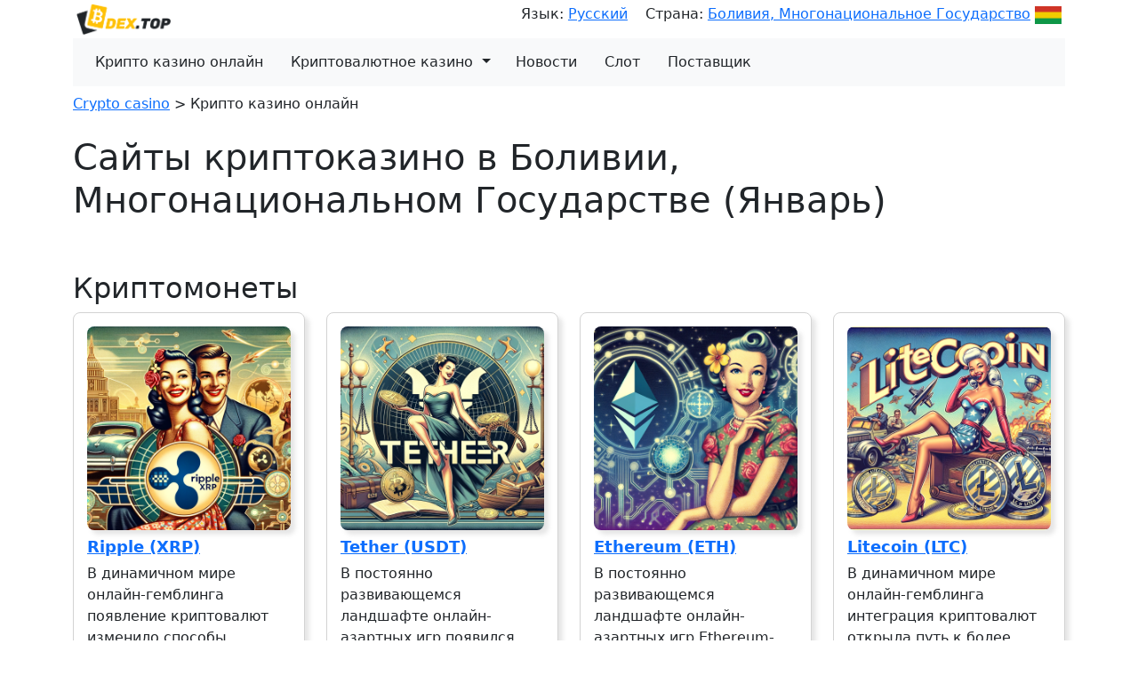

--- FILE ---
content_type: text/html; charset=UTF-8
request_url: https://dex.top/ru/bo/crypto
body_size: 3803
content:
<!DOCTYPE html>
<html lang="ru">
<head>
    <meta charset="utf-8">
    <meta name="viewport" content="width=device-width, initial-scale=1">

    <!-- CSRF Token -->
    <meta name="csrf-token" content="fDiR4g9lSNWW1XolTxOT35lVguEwbdrd2tguYGZZ">

    <title>Crypto Casino онлайн в Боливии, Многонациональном Государстве 2026 - DEX.TOP</title>
    <meta name="description" content="Ищете лучшие сайты криптовалютных азартных игр? Ознакомьтесь с этим списком криптовалютных казино: Сайты криптоказино в Боливии, Многонациональном Государстве 2026">

    
    <link rel="apple-touch-icon" sizes="180x180" href="https://dex.top/storage/favicon/apple-touch-icon.png">
    <link rel="icon" type="image/png" sizes="32x32" href="https://dex.top/storage/favicon/favicon-32x32.png">
    <link rel="icon" type="image/png" sizes="16x16" href="https://dex.top/storage/favicon/favicon-16x16.png">
    <link rel="manifest" href="https://dex.top/storage/favicon/site.webmanifest">
    <link rel="mask-icon" href="https://dex.top/storage/favicon/safari-pinned-tab.svg" color="#5bbad5">
    <link rel="shortcut icon" href="https://dex.top/storage/favicon/favicon.ico">
    <meta name="msapplication-TileColor" content="#da532c">
    <meta name="msapplication-config" content="https://dex.top/storage/favicon/browserconfig.xml">
    <meta name="theme-color" content="#ffffff">
             <link rel="canonical" href="https://dex.top/ru/bo/crypto">
     
    <link href="/bootstrap/css/bootstrap.min.css" rel="stylesheet">




    <meta http-equiv="content-language" content="ru">

</head>
<body class="antialiased">
    <div class="container">

        <div class="row">
    <div class="col m-1">
        <div class="d-flex justify-content-between">
            <div>
                                    <a class="navbar-brand" style="font-weight: bold; font-size: 21px;" href="/ru/bo">
                        <img height="35px" src="https://dex.top/storage/logo.png" alt="DEX.TOP">
                    </a>
                            </div>
            <div>
                                    Язык: <a class="" style="margin-right: 15px" href="/language">Русский</a>
                                                                            Страна: <a class="" href="/ru/country">Боливия, Многонациональное Государство<img style="height: 20px;width: auto;margin-left: 5px" src="https://dex.top/storage/flags/bo.jpg" alt="Флаг Боливия, Многонациональное Государство"></a>
                                                </div>
        </div>
    </div>
</div>


<nav class="navbar navbar-expand-lg navbar-light bg-light">
    <div class="container-fluid">
        <button class="navbar-toggler" type="button" data-bs-toggle="collapse" data-bs-target="#navbarSupportedContent" aria-controls="navbarSupportedContent" aria-expanded="false" aria-label="Toggle navigation">
            <span class="navbar-toggler-icon"></span>
        </button>
        <div class="collapse navbar-collapse" id="navbarSupportedContent">
            <ul class="navbar-nav me-auto mb-2 mb-lg-0">

                                                            <li class="nav-item" style="margin-right: 5px">
                            <a href="/ru/bo/crypto" class="btn">Крипто казино онлайн</a>
                        </li>
                                    
                                                            <li class="nav-item btn-group" style="margin-right: 5px">
                            <a href="/ru/bo/cryptocurrencies" style="padding-right: 0" class="btn">Криптовалютное казино</a>
                            <button type="button" class="btn dropdown-toggle dropdown-toggle-split" data-bs-toggle="dropdown" aria-expanded="false">
                                <span class="visually-hidden">Toggle Dropdown</span>
                            </button>
                            <ul class="dropdown-menu">
                                                                    <li><a class="dropdown-item" href="/ru/bo/cryptocurrencies/bitcoin">Bitcoin (BTC) Казино</a></li>
                                                                    <li><a class="dropdown-item" href="/ru/bo/cryptocurrencies/litecoin">Litecoin (LTC) Казино</a></li>
                                                                    <li><a class="dropdown-item" href="/ru/bo/cryptocurrencies/ethereum">Ethereum (ETH) Казино</a></li>
                                                                    <li><a class="dropdown-item" href="/ru/bo/cryptocurrencies/usdt">Tether (USDT) Казино</a></li>
                                                                    <li><a class="dropdown-item" href="/ru/bo/cryptocurrencies/xrp">Ripple (XRP) Казино</a></li>
                                                            </ul>
                        </li>
                                    
                                    <li class="nav-item" style="margin-right: 5px">
                        <a class="btn" href="/ru/news">Новости</a>
                    </li>
                












                                                                                                
                                                            <li class="nav-item" style="margin-right: 5px">
                            <a class="btn" href="/ru/bo/slots">Слот</a>
                        </li>
                                    
                                    <li class="nav-item" style="margin-right: 5px">
                        <a class="btn" href="/ru/providers">Поставщик</a>
                    </li>
                
            </ul>
        </div>
    </div>
</nav>


        
            <div class="row breadcrumbs mt-2">
    <div class="col">
        <ul style="margin: 0;padding-left: 0">
                                                                        <li style="display: inline;" class="breadcrumb-link"><a href="/ru/bo">Сrypto casino</a></li> >
                                                                                    <li style="display: inline;" class="breadcrumb-link">Крипто казино онлайн</li>
                                    </ul>
        <script type="application/ld+json">
            {
              "@context": "https://schema.org",
              "@type": "BreadcrumbList",
              "itemListElement":
              [
                                          {
                "@type": "ListItem",
                "position": 0,
                "name": "Сrypto casino",
                                "item": "https://dex.top/ru/bo"
                              },
                                                                      {
                "@type": "ListItem",
                "position": 1,
                "name": "Крипто казино онлайн"
              }
                                                        ]
            }
        </script>
    </div>
</div>
    
    <div class="row my-4">
        <div class="col-12">
                                                <h1>Сайты криптоказино в Боливии, Многонациональном Государстве (Январь)</h1>
                                    </div>
    </div>

    
    
            <div class="row">
            <div class="col mt-4">
                <h2>Криптомонеты</h2>
            </div>
        </div>
        <div class="row">
                            <div class="col-12 col-md-3 mb-4">
                    <div style="
        border: 1px solid lightgrey;
        border-radius: 8px;
        padding: 15px;
        -webkit-box-shadow: 5px 5px 5px 0 rgba(128,128,128,0.2);
        -moz-box-shadow: 5px 5px 5px 0 rgba(128,128,128,0.2);
        box-shadow: 5px 5px 5px 0 rgba(128,128,128,0.2);
    ">
    <a
            href="/ru/bo/cryptocurrencies/xrp"
        >
        <img class="w-100"
                              src="https://dex.top/storage/zh2lA9uJBqYya85lNznToTAnl6Dnc5yujeQnx3R5.webp"
                          style="
                 border-radius: 8px;
                 -webkit-box-shadow: 5px 5px 5px 0 rgba(128,128,128,0.2);
                 -moz-box-shadow: 5px 5px 5px 0 rgba(128,128,128,0.2);
                 box-shadow: 5px 5px 5px 0 rgba(128,128,128,0.2);
             " alt="">
    </a>
    <a
                    href="/ru/bo/cryptocurrencies/xrp"
            >
        <p style="font-size: 18px;font-weight: 600;margin-top: 5px;margin-bottom: 5px;">Ripple (XRP)</p>
    </a>
    <p>В динамичном мире онлайн-гемблинга появление криптовалют изменило способы взаимодействия игроков с цифровыми казино. Среди огромного количества цифровых валют XRP уверенно завоевывает популярность, предоставляя пользователям быструю и безопасную альтернативу для проведения транзакций. По мере того...</p>
    <p style="margin-bottom: 0;text-align: right">
        2024-03-19




    </p>
</div>
                </div>
                            <div class="col-12 col-md-3 mb-4">
                    <div style="
        border: 1px solid lightgrey;
        border-radius: 8px;
        padding: 15px;
        -webkit-box-shadow: 5px 5px 5px 0 rgba(128,128,128,0.2);
        -moz-box-shadow: 5px 5px 5px 0 rgba(128,128,128,0.2);
        box-shadow: 5px 5px 5px 0 rgba(128,128,128,0.2);
    ">
    <a
            href="/ru/bo/cryptocurrencies/usdt"
        >
        <img class="w-100"
                              src="https://dex.top/storage/wzI7DnRlNj9quYMqy4yrBIqtGP67OTQHGW5zZCIb.webp"
                          style="
                 border-radius: 8px;
                 -webkit-box-shadow: 5px 5px 5px 0 rgba(128,128,128,0.2);
                 -moz-box-shadow: 5px 5px 5px 0 rgba(128,128,128,0.2);
                 box-shadow: 5px 5px 5px 0 rgba(128,128,128,0.2);
             " alt="">
    </a>
    <a
                    href="/ru/bo/cryptocurrencies/usdt"
            >
        <p style="font-size: 18px;font-weight: 600;margin-top: 5px;margin-bottom: 5px;">Tether (USDT)</p>
    </a>
    <p>В постоянно развивающемся ландшафте онлайн-азартных игр появился новый игрок, принесший с собой ощущение стабильности и удобства, - USDT-казино. По мере того как криптовалюта набирает обороты в мейнстриме, рост казино USDT (Tether) стал просто впечатляющим. Сегодня мы погрузимся в эту захватывающую...</p>
    <p style="margin-bottom: 0;text-align: right">
        2024-03-19




    </p>
</div>
                </div>
                            <div class="col-12 col-md-3 mb-4">
                    <div style="
        border: 1px solid lightgrey;
        border-radius: 8px;
        padding: 15px;
        -webkit-box-shadow: 5px 5px 5px 0 rgba(128,128,128,0.2);
        -moz-box-shadow: 5px 5px 5px 0 rgba(128,128,128,0.2);
        box-shadow: 5px 5px 5px 0 rgba(128,128,128,0.2);
    ">
    <a
            href="/ru/bo/cryptocurrencies/ethereum"
        >
        <img class="w-100"
                              src="https://dex.top/storage/zFPzSOVLvDmQd21zMZmHq4OEl26ZnzK5wxdiiDXk.webp"
                          style="
                 border-radius: 8px;
                 -webkit-box-shadow: 5px 5px 5px 0 rgba(128,128,128,0.2);
                 -moz-box-shadow: 5px 5px 5px 0 rgba(128,128,128,0.2);
                 box-shadow: 5px 5px 5px 0 rgba(128,128,128,0.2);
             " alt="">
    </a>
    <a
                    href="/ru/bo/cryptocurrencies/ethereum"
            >
        <p style="font-size: 18px;font-weight: 600;margin-top: 5px;margin-bottom: 5px;">Ethereum (ETH)</p>
    </a>
    <p>В постоянно развивающемся ландшафте онлайн-азартных игр Ethereum-казино появились как увлекательная и безопасная альтернатива для игроков, ищущих инновационные платформы. Ethereum, децентрализованная криптовалюта, проложила путь к новой эре онлайн-игр. Давайте погрузимся в сферу Ethereum-казино,...</p>
    <p style="margin-bottom: 0;text-align: right">
        2024-03-19




    </p>
</div>
                </div>
                            <div class="col-12 col-md-3 mb-4">
                    <div style="
        border: 1px solid lightgrey;
        border-radius: 8px;
        padding: 15px;
        -webkit-box-shadow: 5px 5px 5px 0 rgba(128,128,128,0.2);
        -moz-box-shadow: 5px 5px 5px 0 rgba(128,128,128,0.2);
        box-shadow: 5px 5px 5px 0 rgba(128,128,128,0.2);
    ">
    <a
            href="/ru/bo/cryptocurrencies/litecoin"
        >
        <img class="w-100"
                              src="https://dex.top/storage/XWXx3IsbFtecxZ2Edx8ejUkPpPYaPWpoGUf7uBYa.webp"
                          style="
                 border-radius: 8px;
                 -webkit-box-shadow: 5px 5px 5px 0 rgba(128,128,128,0.2);
                 -moz-box-shadow: 5px 5px 5px 0 rgba(128,128,128,0.2);
                 box-shadow: 5px 5px 5px 0 rgba(128,128,128,0.2);
             " alt="">
    </a>
    <a
                    href="/ru/bo/cryptocurrencies/litecoin"
            >
        <p style="font-size: 18px;font-weight: 600;margin-top: 5px;margin-bottom: 5px;">Litecoin (LTC)</p>
    </a>
    <p>В динамичном мире онлайн-гемблинга интеграция криптовалют открыла путь к более безопасному и эффективному игровому процессу. Одной из криптовалют, которая привлекла к себе внимание, является Litecoin. По мере того как мы переходим на сайт , использование Litecoin в онлайн-транзакциях продолжает...</p>
    <p style="margin-bottom: 0;text-align: right">
        2024-03-19




    </p>
</div>
                </div>
                            <div class="col-12 col-md-3 mb-4">
                    <div style="
        border: 1px solid lightgrey;
        border-radius: 8px;
        padding: 15px;
        -webkit-box-shadow: 5px 5px 5px 0 rgba(128,128,128,0.2);
        -moz-box-shadow: 5px 5px 5px 0 rgba(128,128,128,0.2);
        box-shadow: 5px 5px 5px 0 rgba(128,128,128,0.2);
    ">
    <a
            href="/ru/bo/cryptocurrencies/bitcoin"
        >
        <img class="w-100"
                              src="https://dex.top/storage/w9Pfq8NP25xyWZPwJzxsUwnRSTZawHCiRdqRfxnz.webp"
                          style="
                 border-radius: 8px;
                 -webkit-box-shadow: 5px 5px 5px 0 rgba(128,128,128,0.2);
                 -moz-box-shadow: 5px 5px 5px 0 rgba(128,128,128,0.2);
                 box-shadow: 5px 5px 5px 0 rgba(128,128,128,0.2);
             " alt="">
    </a>
    <a
                    href="/ru/bo/cryptocurrencies/bitcoin"
            >
        <p style="font-size: 18px;font-weight: 600;margin-top: 5px;margin-bottom: 5px;">Bitcoin (BTC)</p>
    </a>
    <p>В постоянно развивающемся ландшафте онлайн-азартных игр биткоин-казино стали революционной силой, предоставляя игрокам безопасный и децентрализованный способ наслаждаться любимыми играми казино. Цель этого введения - пролить свет на растущую популярность биткоин-казино и рассмотреть ключевые...</p>
    <p style="margin-bottom: 0;text-align: right">
        2024-03-19




    </p>
</div>
                </div>
                    </div>
    
    
    
    

    </div>


    <div class="container">
        <footer class="d-flex flex-wrap justify-content-between align-items-center py-3 my-4 border-top">
            <p class="col-md-4 mb-0 text-muted">© 2026 DEX.TOP</p>

            <a href="/" class="col-md-4 d-flex align-items-center justify-content-center mb-3 mb-md-0 me-md-auto link-dark text-decoration-none">
                <svg class="bi me-2" width="40" height="32"><use xlink:href="#bootstrap"></use></svg>
            </a>

            <ul class="nav col-md-4 justify-content-end">
                                    <li class="nav-item"><a href="/ru/bo" class="nav-link px-2 text-muted">Сrypto casino</a></li>
                




            </ul>
        </footer>
    </div>

    <script src="/bootstrap/js/bootstrap.bundle.min.js"></script>

<script defer src="https://static.cloudflareinsights.com/beacon.min.js/vcd15cbe7772f49c399c6a5babf22c1241717689176015" integrity="sha512-ZpsOmlRQV6y907TI0dKBHq9Md29nnaEIPlkf84rnaERnq6zvWvPUqr2ft8M1aS28oN72PdrCzSjY4U6VaAw1EQ==" data-cf-beacon='{"version":"2024.11.0","token":"74cce1890ef64f41ad2b9eb97b0ff98f","r":1,"server_timing":{"name":{"cfCacheStatus":true,"cfEdge":true,"cfExtPri":true,"cfL4":true,"cfOrigin":true,"cfSpeedBrain":true},"location_startswith":null}}' crossorigin="anonymous"></script>
</body>
</html>

